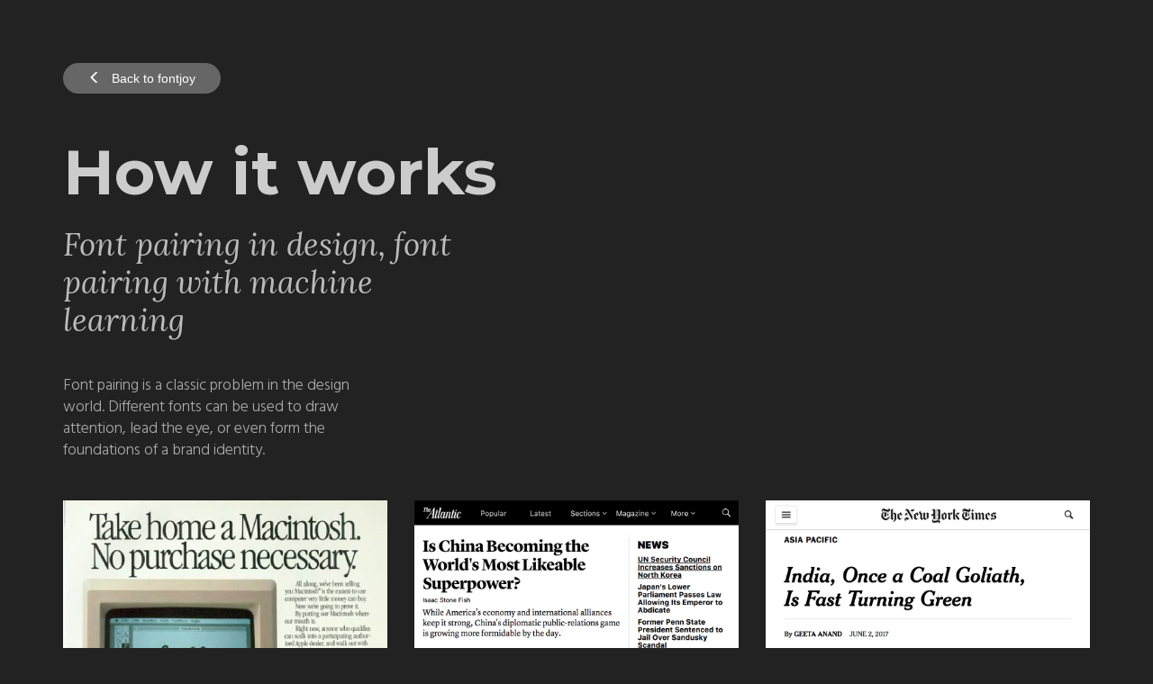

--- FILE ---
content_type: text/html
request_url: https://fontjoy.com/pairing/
body_size: 3488
content:
<!doctype html>
<html itemscope="" itemtype="http://schema.org/WebPage" lang="en">
<head>
<link rel="shortcut icon" href="/favicon32.gif" type="image/x-icon" sizes="32x32" />
<link rel="shortcut icon" href="/favicon16.gif" type="image/x-icon" sizes="16x16" />

<link rel="canonical" href="https://fontjoy.com/pairing/">

<meta http-equiv="content-type" content="text/html;charset=utf-8">
<meta http-equiv="content-language" content="en">
<meta content="IE=edge,chrome=1" http-equiv="X-UA-Compatible">
<meta name="viewport" content="width=device-width, initial-scale=1">

<meta name="title" content="Guide to font pairing for designers and devs">
<meta name="description" content="The process used for font pairing on fontjoy.com">

<title>Fontjoy - Font pairing for designers and devs</title>

<script type="application/ld+json">
{  "@context" : "http://schema.org",
   "@type" : "WebSite",
   "url" : "http://fontjoy.com/pairing/",
   "name" : "Fontjoy",
   "image" : "http://fontjoy.com/logo.png",
   "description" : "Get ideas for font pairing with suggestions from a deep learning AI ",
   "inLanguage" : [
	"en"
   ],
   "copyrightYear" : "2017",
   "copyrightHolder" : [
	{ "@type" : "Person",
	  "url" : "http://fontjoy.com",
	  "name" : "Jack Qiao",
	  "contactPoint" : [
	  { "@type" : "ContactPoint",
		"url" : "http://fontjoy.com",
		"email" : "jack@colormind.io",
		"contactType" : "customer service"
	  } ]
	} ]
}
</script>

<link href="https://fonts.googleapis.com/css?family=Lora:400i|Montserrat:700|Hind+Madurai:300" rel="stylesheet">
<link rel="stylesheet" href="https://maxcdn.bootstrapcdn.com/bootstrap/3.3.7/css/bootstrap.min.css" integrity="sha384-BVYiiSIFeK1dGmJRAkycuHAHRg32OmUcww7on3RYdg4Va+PmSTsz/K68vbdEjh4u" crossorigin="anonymous">
<link rel="stylesheet" href="../style.css" />

<style>
img{
width: 100%;
display: block;
margin: 1.7em 0;
}
p{
font-size: 1.25em;
font-weight: normal;
line-height: 1.4;
font-family: 'Hind Madurai', helvetica, arial, sans-serif;
font-weight: 300;
margin: 1.2em 0;
}

.footer{
padding-bottom: 10em;
}
#h1{
font-size: 5em; margin-top: 0; padding-top: 0.7em; padding-bottom: 0.3em
}
@media only screen and (max-width : 768px) {
#h1{
font-size: 3em;
margin-bottom: 0.4em;
}
}
</style>

</head>
<body>
<div class="container">
<div class="row">
<div id="main" class="col-lg-7 col-md-8 col-md-offset-0 col-sm-10 col-xs-11 col-xs-offset-1">
<div id="toolbar">
<a href="../" id="generate" class="btn btn-default"><i class="glyphicon glyphicon-menu-left"></i> &nbsp; Back to fontjoy</a>
</div>
<h1 id="h1" data-family="Montserrat" data-variant="700">How it works</h1>
</div>
</div>

<div class="row">
<div class="col-lg-5 col-md-6 col-md-offset-0 col-sm-7 col-xs-10 col-xs-offset-1">
<h2 id="h2" data-family="Lora" data-variant="italic" style="padding-bottom: 0.5em">Font pairing in design, font pairing with machine learning</h2>
</div>
</div>

<div class="row">
<div class="col-lg-4 col-md-5 col-md-offset-0 col-sm-7 col-xs-10 col-xs-offset-1">
<div data-family="Hind Madurai" data-variant="300">
<p>
Font pairing is a classic problem in the design world. Different fonts can be used to draw attention, lead the eye, or even form the foundations of a brand identity.
</p>
</div>
</div>
</div>

<div class="row">
<div class="col-lg-4 col-md-4 col-md-offset-0 col-sm-6 col-sm-offset-0 col-xs-10 col-xs-offset-1">
<img src="macad.jpg" alt="vintage Apple ad" />
</div>
<div class="col-lg-4 col-md-4 col-md-offset-0 col-sm-6 col-sm-offset-0 col-xs-10 col-xs-offset-1">
<img src="atlantic.jpg" alt="Atlantic article" />
</div>
<div class="col-lg-4 col-md-4 col-md-offset-0 col-sm-6 col-sm-offset-0 col-xs-10 col-xs-offset-1">
<img src="nyt.jpg" alt="New York Times article" />
</div>
</div>

<div class="row">
<div class="col-lg-4 col-md-4 col-md-offset-0 col-sm-6 col-sm-offset-0 col-xs-10 col-xs-offset-1">
<p>
What exactly is a good font pairing? This is a difficult question to answer, but we can start with an easier question - what are bad font pairings?
</p>
</div>
</div>


<div class="row">
<div class="col-lg-4 col-md-4 col-md-offset-0 col-sm-6 col-sm-offset-0 col-xs-10 col-xs-offset-1">
<p>
Pairing fonts that are very similar, but just slightly different creates visual conflict.

This is actually a core tenet of design - contrast is important not only in font selection but color and position as well.
</p>
</div>
<div class="col-lg-4 col-md-4 col-md-offset-0 col-sm-6 col-sm-offset-0 col-xs-10 col-xs-offset-1">
<img src="sans-similar.png" alt="sans-serif similar fonts" />
</div>
<div class="col-lg-4 col-md-4 col-md-offset-0 col-sm-6 col-sm-offset-0 col-xs-10 col-xs-offset-1">
<img src="serif-similar.png" alt="serif similar fonts" />
</div>
</div>

<div class="row">
<div class="col-lg-4 col-md-4 col-md-offset-0 col-sm-6 col-sm-offset-0 col-xs-10 col-xs-offset-1">
<p>
Fonts that share no relationship at all are not great either. Intent is another foundational aspect of design - things that look random and haphazard tend to evoke a feeling of discord (unless that's the effect you're going for)
</p>
</div>

<div class="col-lg-4 col-md-4 col-md-offset-0 col-sm-6 col-sm-offset-0 col-xs-10 col-xs-offset-1">
<img src="unrelated1.png" alt="unrelated fonts" />
</div>
</div>

<div class="row">
<div class="col-lg-4 col-md-4 col-md-offset-0 col-sm-6 col-sm-offset-0 col-xs-10 col-xs-offset-1">
<p>
A common way to combine fonts is to use fonts in the same family, or created by the same designer. Another approach is to match various typographic measures, like x-height and ascenders/descenders.
</p>
<p>
Good font combinations tend to be fonts that share certain similarities, but contrast in some specific way.
</p>
</div>

<div class="col-lg-4 col-md-4 col-md-offset-0 col-sm-6 col-sm-offset-0 col-xs-10 col-xs-offset-1">
<img src="samefamily.png" alt="helvetica neue example" />
</div>

<div class="col-lg-4 col-md-4 col-md-offset-0 col-sm-6 col-sm-offset-0 col-xs-10 col-xs-offset-1">
<img src="xheight.png" alt="xheight example" />
</div>
</div>

<div class="row">
<div class="col-lg-4 col-md-4 col-md-offset-0 col-sm-6 col-sm-offset-0 col-xs-10 col-xs-offset-1">
<p>
If we simplify this and view it from a graphical perspective, we might create a map to guide our search. Let's say that the Y axis represents the font weight, and the X axis the obliqueness.
</p>

<p>
The fonts on the opposite sides of the graph are possibly good pairings because they have a lot of contrast. The farther away they are from each other, the more they contrast.</p>
<p>
Font pairs that are both far from each other and oriented vertically/horizontally are better candidates, because they share one dimension in common (similar weight or similar obliqueness)
</p>
</div>

<div class="col-lg-4 col-md-4 col-md-offset-0 col-sm-6 col-sm-offset-0 col-xs-10 col-xs-offset-1">
<img src="map1.png" alt="font 2d map" />
</div>
</div>

<div class="row">
<div class="col-lg-4 col-md-4 col-md-offset-0 col-sm-6 col-sm-offset-0 col-xs-10 col-xs-offset-1">
<p>
Since fonts vary by a lot more than just obliqueness and weight, we have to add more dimensions. Eg. A Z-axis for serifs vs sans-serifs.
</p>

<p>
Now we have a 3D map, and like before our best candidates are on opposite sides of the graph but run parallel to the axes. We might opt to keep going and add more dimensions for things like font width, letter spacing, ligatures and so on.
</p>

<p>
As the number of features increase, the dimensionality of our map increases - 4D, 5D, 6D etc. We won't be able to visualize the map past 3D, but the math is the same in all cases.
</p>
</div>

<div class="col-lg-8 col-md-8 col-md-offset-0 col-sm-6 col-sm-offset-0 col-xs-10 col-xs-offset-1">
<img src="map2.png" alt="font 3d map" />
</div>
</div>

<div class="row">
<div class="col-lg-4 col-md-4 col-md-offset-0 col-sm-6 col-sm-offset-0 col-xs-10 col-xs-offset-1">
<p>
Following this formula, we can systematically find fonts that share similarities but contrast in a key way - eg. similar in obliqueness and serifs, but different weights.
</p>
<p>
There could also be contrasts that are not ideal - fonts that are similar in weight, but contrast in obliqueness and serifs. Not all of these axes of contrast will be visually pleasing, but the map can serve as a guide to find unique and sometimes surprising relationships between fonts.
</p>
</div>

<div class="col-lg-4 col-md-4 col-md-offset-0 col-sm-6 col-sm-offset-0 col-xs-10 col-xs-offset-1">
<img src="pairing1.png" alt="example pairing" />
</div>
</div>

<div class="row">
<div class="col-lg-4 col-md-4 col-md-offset-0 col-sm-6 col-sm-offset-0 col-xs-10 col-xs-offset-1">
<p>
In machine learning terms, the coordinates on the map is a vector of features. How do we create these vectors? In simplistic cases we could go through all the fonts we have, and rank them from boldest to thinnest. This might be a lot of work, but doable for one person. If we have 10, 20 or even more features to grade, things become more unwieldy and require some computer assistance.
</p>
</div>
<div class="col-lg-4 col-md-4 col-md-offset-0 col-sm-6 col-sm-offset-0 col-xs-10 col-xs-offset-1">
<img src="pairing2.png" alt="example pairing" />
</div>
</div>

<div class="row">
<div class="col-lg-4 col-md-4 col-md-offset-0 col-sm-6 col-sm-offset-0 col-xs-10 col-xs-offset-1">
<p>
To automatically extract features, a common approach is to use a deep neural net. With this approach we don't actually need to specify which features we want, rather the deep learning model discovers the features for itself and we use the resulting data as our map.
</p>
<p>
There are more details on the deep learning aspect of this project on <a href="https://github.com/Jack000/fontjoy" target="_blank">Github</a>
</p>
</div>
</div>


<div class="footer">
<hr />
<a href="../">Home</a><a href="https://github.com/Jack000/fontjoy" target="_blank">Github</a><a href="../projector/" target="_blank">Font visualizer</a><a href="http://colormind.io" target="_blank">Generating colors</a>
</div>
</div>
</div>
</div>
</div>

<script>
  (function(i,s,o,g,r,a,m){i['GoogleAnalyticsObject']=r;i[r]=i[r]||function(){
  (i[r].q=i[r].q||[]).push(arguments)},i[r].l=1*new Date();a=s.createElement(o),
  m=s.getElementsByTagName(o)[0];a.async=1;a.src=g;m.parentNode.insertBefore(a,m)
  })(window,document,'script','https://www.google-analytics.com/analytics.js','ga');

  ga('create', 'UA-52772108-8', 'auto');
  ga('send', 'pageview');

</script>
<script defer src="https://static.cloudflareinsights.com/beacon.min.js/vcd15cbe7772f49c399c6a5babf22c1241717689176015" integrity="sha512-ZpsOmlRQV6y907TI0dKBHq9Md29nnaEIPlkf84rnaERnq6zvWvPUqr2ft8M1aS28oN72PdrCzSjY4U6VaAw1EQ==" data-cf-beacon='{"version":"2024.11.0","token":"b8155e4b9ec5417788c1a6ae9b30d377","r":1,"server_timing":{"name":{"cfCacheStatus":true,"cfEdge":true,"cfExtPri":true,"cfL4":true,"cfOrigin":true,"cfSpeedBrain":true},"location_startswith":null}}' crossorigin="anonymous"></script>
</body>
</html>

--- FILE ---
content_type: text/css
request_url: https://fontjoy.com/style.css
body_size: 1336
content:
body{
background-color: #222;
color: #aaa;
transition: color 1s, background-color 1s;
}

a{
color: #ddd;
}

a:hover, a:focus{
color: #fff;
}

hr{
border: 0;
border-top: 2px solid #555;
}

textarea{
border: 0;
background: transparent;
margin: 0;
padding: 0;
display: block;
overflow: auto;
resize: none;
width: 100%;
outline: none;
}

#h1{
box-sizing: border-box;
padding: 1em 0 0.6em 0;
color: #ccc;
transition: color 1s;
}

#h1, #hidden{
font-size: 6em;
margin: 0;
font-weight: 700;
line-height: 1.1;
font-family: 'Montserrat', helvetica, arial, sans-serif;
}

#hidden{
white-space: nowrap;
float: left;
opacity: 0;
margin-top: 2em;
}

#h2{
font-size: 2.5em;
box-sizing: border-box;
margin: 0;
padding: 0 0 1.5em 0;
font-weight: normal;
line-height: 1.2;
font-style: oblique;
font-family: 'Lora', Georgia, times, serif;
color: #bbb;
transition: color 1s;
}

#content{
font-size: 1.25em;
font-weight: normal;
line-height: 1.6;
font-family: 'Hind Madurai', helvetica, arial, sans-serif;
font-weight: 300;
}

.controls{
background-color: #111;
width: 13%;
float: left;
position: relative;
z-index: 1;
transition: color 1s;
}

.controls.active{
z-index: 2010;
}

.col-md-offset-1{
margin-left: 6%;
}

.row{
overflow: hidden;
}

.font-progress i {
    -webkit-animation: glyphicon-spin-r 1s infinite linear;
    animation: glyphicon-spin-r 1s infinite linear;
}

#toolbar{
margin-top: 5em;
}

.btn-default{
background-color: #666;
color: #fff;
border: 0;
border-radius: 2em;
padding: 0.5em 2em;
cursor: pointer;
}

.btn-circle {
display: inline-block;
width: 2.5em;
height: 2.4em;
position: relative;
margin-right: 0.5em;
text-align: center;
padding: 0;
line-height: 2.5em;
border-radius: 2.5em;
background: #666;
border: 0;
cursor: pointer;
}

.btn-circle i{
margin-top: 0.65em;
}

#slide{
margin-left: 1em;
}

#toolbar .slider-track{
height: 3px;
background: #666;
margin-top: -2px;
}

#toolbar .slider-handle{
	background: #ccc;
}

.slider.slider-horizontal .slider-selection, .slider.slider-horizontal .slider-track-low, .slider.slider-horizontal .slider-track-high{
display: none;
}

#title-controls{
box-sizing: border-box;
padding-top: 12%;
}

.btn.lock{
background: transparent url(img/lock.svg) no-repeat;
background-position: 50%;
background-size:  1.3em;
margin-right: 0.1em;
}

.btn.edit{
background: transparent url(img/edit.svg) no-repeat;
background-position: 50%;
background-size:  1.3em;
}

.btn.lock, .btn.edit{
float: right;
margin-top: 0.5em;
margin-right: 0.9em;
}

.btn.lock:hover, .btn.edit:hover{
background-color: #666;
}

.btn.lock.active{
background-image: url(img/locked.svg);
}

.btn.edit.active{
background-image: url(img/cancel.svg);
}

.label{
font-size: 0.9em;
font-weight: normal;
display: block;
text-align: right;
color: #666;
padding-right: 1.5em;
padding-top: 0.5em;
}

.btn-circle.active{
background-color: #777;
}


.footer{
margin-top: 5em;
}

.footer hr{
margin-bottom: 3em;
}

.footer a{
float: left;
margin-right: 2em;
margin-bottom: 1em;
}

#list{
display: block;
position: absolute;
top: 0;
left: -9999999px;
background-color: #111;
min-height: 100vh;
z-index: 2000;
box-sizing: border-box;
width: 100%;
overflow: hidden;
opacity: 0;
transition: opacity 0.5s;
padding-right: 5%;
}

#list.active{
left: 0;
opacity: 0.92;
}

#list h2{
display: block;
float: left;
width: 100%;
clear:  both;
margin: 2em 0 1em 0;
padding: 0;
}

#list .item{
float: left;
width: 3em;
height: 3em;
position: relative;
text-align: center;
cursor: pointer;
}

#list .item canvas{
width: 100%;
height: 100%;
display: block;
position: relative;
z-index: 2001;
}

#list .item:hover canvas{
width: 140%;
height: 140%;
margin-left: -20%;
margin-top: -20%;
}

#list .item .font-name{
display: inline-block;
width: auto;
padding: 0.3em 0.9em;
background-color: #333;
color: #ddd;
white-space: nowrap;
position: relative;
z-index: 2002;
margin-left: -2px;
visibility: hidden;
}

#list .item:hover .font-name{
visibility: visible;
}

#search{
padding: 0.5em 1em;
font-family: 'Hind Madurai', helvetica, arial, sans-serif;
font-weight: 300;
font-size: 1.2em;
line-height: 1.5;
width: 30em;
margin-bottom: 1em;
border: 2px solid #666;
color: #999;
background: transparent;
}

/* light color scheme */
body.active{
background-color: #eee;
color: #444;
}

body.active .controls{
background-color: #ddd;
color: #222;
}

body.active #toolbar .slider-handle{
background: #333;
}

body.active #h1{
color: #111;
}

body.active #h2{
color: #222;
}

body.active .edit, body.active .lock{
background-color: #666;
}

body.active .edit:hover, body.active .lock:hover{
background-color: #999;
}

body.active .controls.active{
background-color: #222;
}

body.active #list{
color: #eee;
}

body.active .footer a, body.active .controls .label{
color: #222;
}

body.active .footer a:hover, body.active .controls .label:hover{
color: #666;
}

body.active .controls.active .label{
color: #999;
}

body.active .controls.active .label:hover{
color: #aaa;
}

@-webkit-keyframes glyphicon-spin-r {
    0% {
        -webkit-transform: rotate(0deg);
        transform: rotate(0deg);
    }

    100% {
        -webkit-transform: rotate(359deg);
        transform: rotate(359deg);
    }
}

@keyframes glyphicon-spin-r {
    0% {
        -webkit-transform: rotate(0deg);
        transform: rotate(0deg);
    }

    100% {
        -webkit-transform: rotate(359deg);
        transform: rotate(359deg);
    }
}

@media only screen and (max-width: 1024px)  {
.controls .label{
display: none;
}

#search{
width: 95%;
}

.controls .btn{
margin-top: 0;
}

body.active .controls{
background-color: #222;
}

body.active .controls.active{
background-color: #111;
}

body.active .controls .btn{
background-color: transparent;
}
}

@media only screen and (max-width: 968px)  {
#h2{
font-size: 2em;
}
.tooltip-main{
filter: alpha(opacity=90);
opacity: .9;
}

#slide {
    margin-left: 3em;
}
}

@media only screen and (max-width: 480px)  {
#h2{
font-size: 1.8em;
}
}

@media only screen and (max-width: 630px)  {
.controls .btn{
margin-right: 0;
}
#slide{
margin: 2.5em 0 0 0;
width: 100%;
}
}

@media only screen and (max-width: 480px)  {
.controls, body.active .controls{
padding-right: 0;
background: transparent;
}

#toolbar{
margin-top: 3em;
}

#content{
font-size: 1em;
}

#h2{
font-size: 1.4em;
}

body.active .controls .btn{
filter: invert(60%);
}

body.active .controls.active{
background: transparent;
}

body.active .controls.active .btn{
filter: invert(10%);
}
}

--- FILE ---
content_type: text/plain
request_url: https://www.google-analytics.com/j/collect?v=1&_v=j102&a=398600391&t=pageview&_s=1&dl=https%3A%2F%2Ffontjoy.com%2Fpairing%2F&ul=en-us%40posix&dt=Fontjoy%20-%20Font%20pairing%20for%20designers%20and%20devs&sr=1280x720&vp=1280x720&_u=IEBAAEABAAAAACAAI~&jid=303853087&gjid=491489585&cid=1993352211.1770136060&tid=UA-52772108-8&_gid=45161845.1770136060&_r=1&_slc=1&z=1428452227
body_size: -449
content:
2,cG-TG8HZ7YWSW